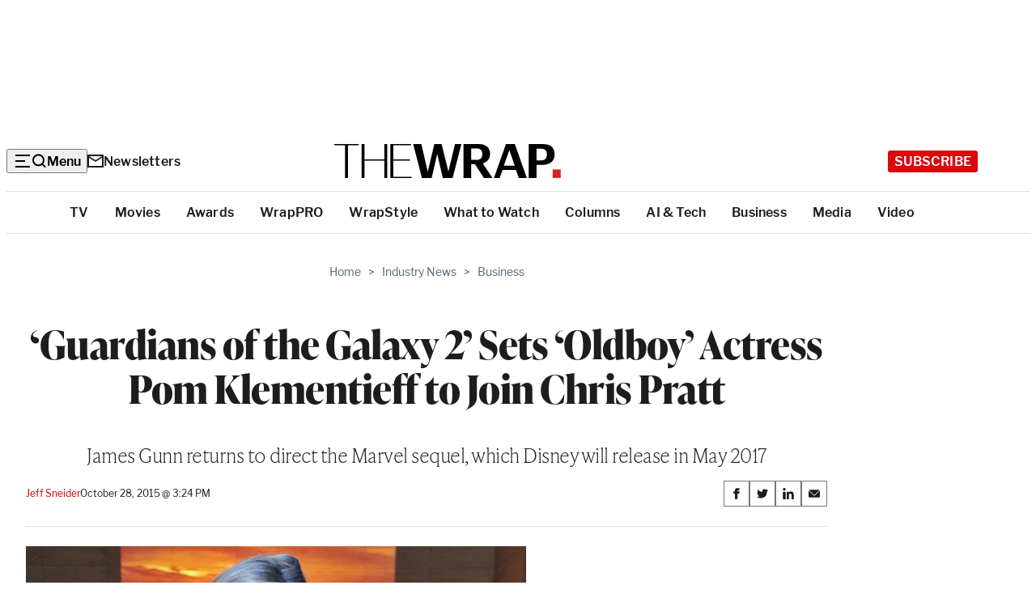

--- FILE ---
content_type: text/html; charset=utf-8
request_url: https://www.google.com/recaptcha/api2/anchor?ar=1&k=6LfrehcpAAAAAL6o0kJfxk5Fr4WhO3ktYWPR7-u1&co=aHR0cHM6Ly93d3cudGhld3JhcC5jb206NDQz&hl=en&v=N67nZn4AqZkNcbeMu4prBgzg&size=normal&anchor-ms=20000&execute-ms=30000&cb=3tap8knd1k5f
body_size: 49337
content:
<!DOCTYPE HTML><html dir="ltr" lang="en"><head><meta http-equiv="Content-Type" content="text/html; charset=UTF-8">
<meta http-equiv="X-UA-Compatible" content="IE=edge">
<title>reCAPTCHA</title>
<style type="text/css">
/* cyrillic-ext */
@font-face {
  font-family: 'Roboto';
  font-style: normal;
  font-weight: 400;
  font-stretch: 100%;
  src: url(//fonts.gstatic.com/s/roboto/v48/KFO7CnqEu92Fr1ME7kSn66aGLdTylUAMa3GUBHMdazTgWw.woff2) format('woff2');
  unicode-range: U+0460-052F, U+1C80-1C8A, U+20B4, U+2DE0-2DFF, U+A640-A69F, U+FE2E-FE2F;
}
/* cyrillic */
@font-face {
  font-family: 'Roboto';
  font-style: normal;
  font-weight: 400;
  font-stretch: 100%;
  src: url(//fonts.gstatic.com/s/roboto/v48/KFO7CnqEu92Fr1ME7kSn66aGLdTylUAMa3iUBHMdazTgWw.woff2) format('woff2');
  unicode-range: U+0301, U+0400-045F, U+0490-0491, U+04B0-04B1, U+2116;
}
/* greek-ext */
@font-face {
  font-family: 'Roboto';
  font-style: normal;
  font-weight: 400;
  font-stretch: 100%;
  src: url(//fonts.gstatic.com/s/roboto/v48/KFO7CnqEu92Fr1ME7kSn66aGLdTylUAMa3CUBHMdazTgWw.woff2) format('woff2');
  unicode-range: U+1F00-1FFF;
}
/* greek */
@font-face {
  font-family: 'Roboto';
  font-style: normal;
  font-weight: 400;
  font-stretch: 100%;
  src: url(//fonts.gstatic.com/s/roboto/v48/KFO7CnqEu92Fr1ME7kSn66aGLdTylUAMa3-UBHMdazTgWw.woff2) format('woff2');
  unicode-range: U+0370-0377, U+037A-037F, U+0384-038A, U+038C, U+038E-03A1, U+03A3-03FF;
}
/* math */
@font-face {
  font-family: 'Roboto';
  font-style: normal;
  font-weight: 400;
  font-stretch: 100%;
  src: url(//fonts.gstatic.com/s/roboto/v48/KFO7CnqEu92Fr1ME7kSn66aGLdTylUAMawCUBHMdazTgWw.woff2) format('woff2');
  unicode-range: U+0302-0303, U+0305, U+0307-0308, U+0310, U+0312, U+0315, U+031A, U+0326-0327, U+032C, U+032F-0330, U+0332-0333, U+0338, U+033A, U+0346, U+034D, U+0391-03A1, U+03A3-03A9, U+03B1-03C9, U+03D1, U+03D5-03D6, U+03F0-03F1, U+03F4-03F5, U+2016-2017, U+2034-2038, U+203C, U+2040, U+2043, U+2047, U+2050, U+2057, U+205F, U+2070-2071, U+2074-208E, U+2090-209C, U+20D0-20DC, U+20E1, U+20E5-20EF, U+2100-2112, U+2114-2115, U+2117-2121, U+2123-214F, U+2190, U+2192, U+2194-21AE, U+21B0-21E5, U+21F1-21F2, U+21F4-2211, U+2213-2214, U+2216-22FF, U+2308-230B, U+2310, U+2319, U+231C-2321, U+2336-237A, U+237C, U+2395, U+239B-23B7, U+23D0, U+23DC-23E1, U+2474-2475, U+25AF, U+25B3, U+25B7, U+25BD, U+25C1, U+25CA, U+25CC, U+25FB, U+266D-266F, U+27C0-27FF, U+2900-2AFF, U+2B0E-2B11, U+2B30-2B4C, U+2BFE, U+3030, U+FF5B, U+FF5D, U+1D400-1D7FF, U+1EE00-1EEFF;
}
/* symbols */
@font-face {
  font-family: 'Roboto';
  font-style: normal;
  font-weight: 400;
  font-stretch: 100%;
  src: url(//fonts.gstatic.com/s/roboto/v48/KFO7CnqEu92Fr1ME7kSn66aGLdTylUAMaxKUBHMdazTgWw.woff2) format('woff2');
  unicode-range: U+0001-000C, U+000E-001F, U+007F-009F, U+20DD-20E0, U+20E2-20E4, U+2150-218F, U+2190, U+2192, U+2194-2199, U+21AF, U+21E6-21F0, U+21F3, U+2218-2219, U+2299, U+22C4-22C6, U+2300-243F, U+2440-244A, U+2460-24FF, U+25A0-27BF, U+2800-28FF, U+2921-2922, U+2981, U+29BF, U+29EB, U+2B00-2BFF, U+4DC0-4DFF, U+FFF9-FFFB, U+10140-1018E, U+10190-1019C, U+101A0, U+101D0-101FD, U+102E0-102FB, U+10E60-10E7E, U+1D2C0-1D2D3, U+1D2E0-1D37F, U+1F000-1F0FF, U+1F100-1F1AD, U+1F1E6-1F1FF, U+1F30D-1F30F, U+1F315, U+1F31C, U+1F31E, U+1F320-1F32C, U+1F336, U+1F378, U+1F37D, U+1F382, U+1F393-1F39F, U+1F3A7-1F3A8, U+1F3AC-1F3AF, U+1F3C2, U+1F3C4-1F3C6, U+1F3CA-1F3CE, U+1F3D4-1F3E0, U+1F3ED, U+1F3F1-1F3F3, U+1F3F5-1F3F7, U+1F408, U+1F415, U+1F41F, U+1F426, U+1F43F, U+1F441-1F442, U+1F444, U+1F446-1F449, U+1F44C-1F44E, U+1F453, U+1F46A, U+1F47D, U+1F4A3, U+1F4B0, U+1F4B3, U+1F4B9, U+1F4BB, U+1F4BF, U+1F4C8-1F4CB, U+1F4D6, U+1F4DA, U+1F4DF, U+1F4E3-1F4E6, U+1F4EA-1F4ED, U+1F4F7, U+1F4F9-1F4FB, U+1F4FD-1F4FE, U+1F503, U+1F507-1F50B, U+1F50D, U+1F512-1F513, U+1F53E-1F54A, U+1F54F-1F5FA, U+1F610, U+1F650-1F67F, U+1F687, U+1F68D, U+1F691, U+1F694, U+1F698, U+1F6AD, U+1F6B2, U+1F6B9-1F6BA, U+1F6BC, U+1F6C6-1F6CF, U+1F6D3-1F6D7, U+1F6E0-1F6EA, U+1F6F0-1F6F3, U+1F6F7-1F6FC, U+1F700-1F7FF, U+1F800-1F80B, U+1F810-1F847, U+1F850-1F859, U+1F860-1F887, U+1F890-1F8AD, U+1F8B0-1F8BB, U+1F8C0-1F8C1, U+1F900-1F90B, U+1F93B, U+1F946, U+1F984, U+1F996, U+1F9E9, U+1FA00-1FA6F, U+1FA70-1FA7C, U+1FA80-1FA89, U+1FA8F-1FAC6, U+1FACE-1FADC, U+1FADF-1FAE9, U+1FAF0-1FAF8, U+1FB00-1FBFF;
}
/* vietnamese */
@font-face {
  font-family: 'Roboto';
  font-style: normal;
  font-weight: 400;
  font-stretch: 100%;
  src: url(//fonts.gstatic.com/s/roboto/v48/KFO7CnqEu92Fr1ME7kSn66aGLdTylUAMa3OUBHMdazTgWw.woff2) format('woff2');
  unicode-range: U+0102-0103, U+0110-0111, U+0128-0129, U+0168-0169, U+01A0-01A1, U+01AF-01B0, U+0300-0301, U+0303-0304, U+0308-0309, U+0323, U+0329, U+1EA0-1EF9, U+20AB;
}
/* latin-ext */
@font-face {
  font-family: 'Roboto';
  font-style: normal;
  font-weight: 400;
  font-stretch: 100%;
  src: url(//fonts.gstatic.com/s/roboto/v48/KFO7CnqEu92Fr1ME7kSn66aGLdTylUAMa3KUBHMdazTgWw.woff2) format('woff2');
  unicode-range: U+0100-02BA, U+02BD-02C5, U+02C7-02CC, U+02CE-02D7, U+02DD-02FF, U+0304, U+0308, U+0329, U+1D00-1DBF, U+1E00-1E9F, U+1EF2-1EFF, U+2020, U+20A0-20AB, U+20AD-20C0, U+2113, U+2C60-2C7F, U+A720-A7FF;
}
/* latin */
@font-face {
  font-family: 'Roboto';
  font-style: normal;
  font-weight: 400;
  font-stretch: 100%;
  src: url(//fonts.gstatic.com/s/roboto/v48/KFO7CnqEu92Fr1ME7kSn66aGLdTylUAMa3yUBHMdazQ.woff2) format('woff2');
  unicode-range: U+0000-00FF, U+0131, U+0152-0153, U+02BB-02BC, U+02C6, U+02DA, U+02DC, U+0304, U+0308, U+0329, U+2000-206F, U+20AC, U+2122, U+2191, U+2193, U+2212, U+2215, U+FEFF, U+FFFD;
}
/* cyrillic-ext */
@font-face {
  font-family: 'Roboto';
  font-style: normal;
  font-weight: 500;
  font-stretch: 100%;
  src: url(//fonts.gstatic.com/s/roboto/v48/KFO7CnqEu92Fr1ME7kSn66aGLdTylUAMa3GUBHMdazTgWw.woff2) format('woff2');
  unicode-range: U+0460-052F, U+1C80-1C8A, U+20B4, U+2DE0-2DFF, U+A640-A69F, U+FE2E-FE2F;
}
/* cyrillic */
@font-face {
  font-family: 'Roboto';
  font-style: normal;
  font-weight: 500;
  font-stretch: 100%;
  src: url(//fonts.gstatic.com/s/roboto/v48/KFO7CnqEu92Fr1ME7kSn66aGLdTylUAMa3iUBHMdazTgWw.woff2) format('woff2');
  unicode-range: U+0301, U+0400-045F, U+0490-0491, U+04B0-04B1, U+2116;
}
/* greek-ext */
@font-face {
  font-family: 'Roboto';
  font-style: normal;
  font-weight: 500;
  font-stretch: 100%;
  src: url(//fonts.gstatic.com/s/roboto/v48/KFO7CnqEu92Fr1ME7kSn66aGLdTylUAMa3CUBHMdazTgWw.woff2) format('woff2');
  unicode-range: U+1F00-1FFF;
}
/* greek */
@font-face {
  font-family: 'Roboto';
  font-style: normal;
  font-weight: 500;
  font-stretch: 100%;
  src: url(//fonts.gstatic.com/s/roboto/v48/KFO7CnqEu92Fr1ME7kSn66aGLdTylUAMa3-UBHMdazTgWw.woff2) format('woff2');
  unicode-range: U+0370-0377, U+037A-037F, U+0384-038A, U+038C, U+038E-03A1, U+03A3-03FF;
}
/* math */
@font-face {
  font-family: 'Roboto';
  font-style: normal;
  font-weight: 500;
  font-stretch: 100%;
  src: url(//fonts.gstatic.com/s/roboto/v48/KFO7CnqEu92Fr1ME7kSn66aGLdTylUAMawCUBHMdazTgWw.woff2) format('woff2');
  unicode-range: U+0302-0303, U+0305, U+0307-0308, U+0310, U+0312, U+0315, U+031A, U+0326-0327, U+032C, U+032F-0330, U+0332-0333, U+0338, U+033A, U+0346, U+034D, U+0391-03A1, U+03A3-03A9, U+03B1-03C9, U+03D1, U+03D5-03D6, U+03F0-03F1, U+03F4-03F5, U+2016-2017, U+2034-2038, U+203C, U+2040, U+2043, U+2047, U+2050, U+2057, U+205F, U+2070-2071, U+2074-208E, U+2090-209C, U+20D0-20DC, U+20E1, U+20E5-20EF, U+2100-2112, U+2114-2115, U+2117-2121, U+2123-214F, U+2190, U+2192, U+2194-21AE, U+21B0-21E5, U+21F1-21F2, U+21F4-2211, U+2213-2214, U+2216-22FF, U+2308-230B, U+2310, U+2319, U+231C-2321, U+2336-237A, U+237C, U+2395, U+239B-23B7, U+23D0, U+23DC-23E1, U+2474-2475, U+25AF, U+25B3, U+25B7, U+25BD, U+25C1, U+25CA, U+25CC, U+25FB, U+266D-266F, U+27C0-27FF, U+2900-2AFF, U+2B0E-2B11, U+2B30-2B4C, U+2BFE, U+3030, U+FF5B, U+FF5D, U+1D400-1D7FF, U+1EE00-1EEFF;
}
/* symbols */
@font-face {
  font-family: 'Roboto';
  font-style: normal;
  font-weight: 500;
  font-stretch: 100%;
  src: url(//fonts.gstatic.com/s/roboto/v48/KFO7CnqEu92Fr1ME7kSn66aGLdTylUAMaxKUBHMdazTgWw.woff2) format('woff2');
  unicode-range: U+0001-000C, U+000E-001F, U+007F-009F, U+20DD-20E0, U+20E2-20E4, U+2150-218F, U+2190, U+2192, U+2194-2199, U+21AF, U+21E6-21F0, U+21F3, U+2218-2219, U+2299, U+22C4-22C6, U+2300-243F, U+2440-244A, U+2460-24FF, U+25A0-27BF, U+2800-28FF, U+2921-2922, U+2981, U+29BF, U+29EB, U+2B00-2BFF, U+4DC0-4DFF, U+FFF9-FFFB, U+10140-1018E, U+10190-1019C, U+101A0, U+101D0-101FD, U+102E0-102FB, U+10E60-10E7E, U+1D2C0-1D2D3, U+1D2E0-1D37F, U+1F000-1F0FF, U+1F100-1F1AD, U+1F1E6-1F1FF, U+1F30D-1F30F, U+1F315, U+1F31C, U+1F31E, U+1F320-1F32C, U+1F336, U+1F378, U+1F37D, U+1F382, U+1F393-1F39F, U+1F3A7-1F3A8, U+1F3AC-1F3AF, U+1F3C2, U+1F3C4-1F3C6, U+1F3CA-1F3CE, U+1F3D4-1F3E0, U+1F3ED, U+1F3F1-1F3F3, U+1F3F5-1F3F7, U+1F408, U+1F415, U+1F41F, U+1F426, U+1F43F, U+1F441-1F442, U+1F444, U+1F446-1F449, U+1F44C-1F44E, U+1F453, U+1F46A, U+1F47D, U+1F4A3, U+1F4B0, U+1F4B3, U+1F4B9, U+1F4BB, U+1F4BF, U+1F4C8-1F4CB, U+1F4D6, U+1F4DA, U+1F4DF, U+1F4E3-1F4E6, U+1F4EA-1F4ED, U+1F4F7, U+1F4F9-1F4FB, U+1F4FD-1F4FE, U+1F503, U+1F507-1F50B, U+1F50D, U+1F512-1F513, U+1F53E-1F54A, U+1F54F-1F5FA, U+1F610, U+1F650-1F67F, U+1F687, U+1F68D, U+1F691, U+1F694, U+1F698, U+1F6AD, U+1F6B2, U+1F6B9-1F6BA, U+1F6BC, U+1F6C6-1F6CF, U+1F6D3-1F6D7, U+1F6E0-1F6EA, U+1F6F0-1F6F3, U+1F6F7-1F6FC, U+1F700-1F7FF, U+1F800-1F80B, U+1F810-1F847, U+1F850-1F859, U+1F860-1F887, U+1F890-1F8AD, U+1F8B0-1F8BB, U+1F8C0-1F8C1, U+1F900-1F90B, U+1F93B, U+1F946, U+1F984, U+1F996, U+1F9E9, U+1FA00-1FA6F, U+1FA70-1FA7C, U+1FA80-1FA89, U+1FA8F-1FAC6, U+1FACE-1FADC, U+1FADF-1FAE9, U+1FAF0-1FAF8, U+1FB00-1FBFF;
}
/* vietnamese */
@font-face {
  font-family: 'Roboto';
  font-style: normal;
  font-weight: 500;
  font-stretch: 100%;
  src: url(//fonts.gstatic.com/s/roboto/v48/KFO7CnqEu92Fr1ME7kSn66aGLdTylUAMa3OUBHMdazTgWw.woff2) format('woff2');
  unicode-range: U+0102-0103, U+0110-0111, U+0128-0129, U+0168-0169, U+01A0-01A1, U+01AF-01B0, U+0300-0301, U+0303-0304, U+0308-0309, U+0323, U+0329, U+1EA0-1EF9, U+20AB;
}
/* latin-ext */
@font-face {
  font-family: 'Roboto';
  font-style: normal;
  font-weight: 500;
  font-stretch: 100%;
  src: url(//fonts.gstatic.com/s/roboto/v48/KFO7CnqEu92Fr1ME7kSn66aGLdTylUAMa3KUBHMdazTgWw.woff2) format('woff2');
  unicode-range: U+0100-02BA, U+02BD-02C5, U+02C7-02CC, U+02CE-02D7, U+02DD-02FF, U+0304, U+0308, U+0329, U+1D00-1DBF, U+1E00-1E9F, U+1EF2-1EFF, U+2020, U+20A0-20AB, U+20AD-20C0, U+2113, U+2C60-2C7F, U+A720-A7FF;
}
/* latin */
@font-face {
  font-family: 'Roboto';
  font-style: normal;
  font-weight: 500;
  font-stretch: 100%;
  src: url(//fonts.gstatic.com/s/roboto/v48/KFO7CnqEu92Fr1ME7kSn66aGLdTylUAMa3yUBHMdazQ.woff2) format('woff2');
  unicode-range: U+0000-00FF, U+0131, U+0152-0153, U+02BB-02BC, U+02C6, U+02DA, U+02DC, U+0304, U+0308, U+0329, U+2000-206F, U+20AC, U+2122, U+2191, U+2193, U+2212, U+2215, U+FEFF, U+FFFD;
}
/* cyrillic-ext */
@font-face {
  font-family: 'Roboto';
  font-style: normal;
  font-weight: 900;
  font-stretch: 100%;
  src: url(//fonts.gstatic.com/s/roboto/v48/KFO7CnqEu92Fr1ME7kSn66aGLdTylUAMa3GUBHMdazTgWw.woff2) format('woff2');
  unicode-range: U+0460-052F, U+1C80-1C8A, U+20B4, U+2DE0-2DFF, U+A640-A69F, U+FE2E-FE2F;
}
/* cyrillic */
@font-face {
  font-family: 'Roboto';
  font-style: normal;
  font-weight: 900;
  font-stretch: 100%;
  src: url(//fonts.gstatic.com/s/roboto/v48/KFO7CnqEu92Fr1ME7kSn66aGLdTylUAMa3iUBHMdazTgWw.woff2) format('woff2');
  unicode-range: U+0301, U+0400-045F, U+0490-0491, U+04B0-04B1, U+2116;
}
/* greek-ext */
@font-face {
  font-family: 'Roboto';
  font-style: normal;
  font-weight: 900;
  font-stretch: 100%;
  src: url(//fonts.gstatic.com/s/roboto/v48/KFO7CnqEu92Fr1ME7kSn66aGLdTylUAMa3CUBHMdazTgWw.woff2) format('woff2');
  unicode-range: U+1F00-1FFF;
}
/* greek */
@font-face {
  font-family: 'Roboto';
  font-style: normal;
  font-weight: 900;
  font-stretch: 100%;
  src: url(//fonts.gstatic.com/s/roboto/v48/KFO7CnqEu92Fr1ME7kSn66aGLdTylUAMa3-UBHMdazTgWw.woff2) format('woff2');
  unicode-range: U+0370-0377, U+037A-037F, U+0384-038A, U+038C, U+038E-03A1, U+03A3-03FF;
}
/* math */
@font-face {
  font-family: 'Roboto';
  font-style: normal;
  font-weight: 900;
  font-stretch: 100%;
  src: url(//fonts.gstatic.com/s/roboto/v48/KFO7CnqEu92Fr1ME7kSn66aGLdTylUAMawCUBHMdazTgWw.woff2) format('woff2');
  unicode-range: U+0302-0303, U+0305, U+0307-0308, U+0310, U+0312, U+0315, U+031A, U+0326-0327, U+032C, U+032F-0330, U+0332-0333, U+0338, U+033A, U+0346, U+034D, U+0391-03A1, U+03A3-03A9, U+03B1-03C9, U+03D1, U+03D5-03D6, U+03F0-03F1, U+03F4-03F5, U+2016-2017, U+2034-2038, U+203C, U+2040, U+2043, U+2047, U+2050, U+2057, U+205F, U+2070-2071, U+2074-208E, U+2090-209C, U+20D0-20DC, U+20E1, U+20E5-20EF, U+2100-2112, U+2114-2115, U+2117-2121, U+2123-214F, U+2190, U+2192, U+2194-21AE, U+21B0-21E5, U+21F1-21F2, U+21F4-2211, U+2213-2214, U+2216-22FF, U+2308-230B, U+2310, U+2319, U+231C-2321, U+2336-237A, U+237C, U+2395, U+239B-23B7, U+23D0, U+23DC-23E1, U+2474-2475, U+25AF, U+25B3, U+25B7, U+25BD, U+25C1, U+25CA, U+25CC, U+25FB, U+266D-266F, U+27C0-27FF, U+2900-2AFF, U+2B0E-2B11, U+2B30-2B4C, U+2BFE, U+3030, U+FF5B, U+FF5D, U+1D400-1D7FF, U+1EE00-1EEFF;
}
/* symbols */
@font-face {
  font-family: 'Roboto';
  font-style: normal;
  font-weight: 900;
  font-stretch: 100%;
  src: url(//fonts.gstatic.com/s/roboto/v48/KFO7CnqEu92Fr1ME7kSn66aGLdTylUAMaxKUBHMdazTgWw.woff2) format('woff2');
  unicode-range: U+0001-000C, U+000E-001F, U+007F-009F, U+20DD-20E0, U+20E2-20E4, U+2150-218F, U+2190, U+2192, U+2194-2199, U+21AF, U+21E6-21F0, U+21F3, U+2218-2219, U+2299, U+22C4-22C6, U+2300-243F, U+2440-244A, U+2460-24FF, U+25A0-27BF, U+2800-28FF, U+2921-2922, U+2981, U+29BF, U+29EB, U+2B00-2BFF, U+4DC0-4DFF, U+FFF9-FFFB, U+10140-1018E, U+10190-1019C, U+101A0, U+101D0-101FD, U+102E0-102FB, U+10E60-10E7E, U+1D2C0-1D2D3, U+1D2E0-1D37F, U+1F000-1F0FF, U+1F100-1F1AD, U+1F1E6-1F1FF, U+1F30D-1F30F, U+1F315, U+1F31C, U+1F31E, U+1F320-1F32C, U+1F336, U+1F378, U+1F37D, U+1F382, U+1F393-1F39F, U+1F3A7-1F3A8, U+1F3AC-1F3AF, U+1F3C2, U+1F3C4-1F3C6, U+1F3CA-1F3CE, U+1F3D4-1F3E0, U+1F3ED, U+1F3F1-1F3F3, U+1F3F5-1F3F7, U+1F408, U+1F415, U+1F41F, U+1F426, U+1F43F, U+1F441-1F442, U+1F444, U+1F446-1F449, U+1F44C-1F44E, U+1F453, U+1F46A, U+1F47D, U+1F4A3, U+1F4B0, U+1F4B3, U+1F4B9, U+1F4BB, U+1F4BF, U+1F4C8-1F4CB, U+1F4D6, U+1F4DA, U+1F4DF, U+1F4E3-1F4E6, U+1F4EA-1F4ED, U+1F4F7, U+1F4F9-1F4FB, U+1F4FD-1F4FE, U+1F503, U+1F507-1F50B, U+1F50D, U+1F512-1F513, U+1F53E-1F54A, U+1F54F-1F5FA, U+1F610, U+1F650-1F67F, U+1F687, U+1F68D, U+1F691, U+1F694, U+1F698, U+1F6AD, U+1F6B2, U+1F6B9-1F6BA, U+1F6BC, U+1F6C6-1F6CF, U+1F6D3-1F6D7, U+1F6E0-1F6EA, U+1F6F0-1F6F3, U+1F6F7-1F6FC, U+1F700-1F7FF, U+1F800-1F80B, U+1F810-1F847, U+1F850-1F859, U+1F860-1F887, U+1F890-1F8AD, U+1F8B0-1F8BB, U+1F8C0-1F8C1, U+1F900-1F90B, U+1F93B, U+1F946, U+1F984, U+1F996, U+1F9E9, U+1FA00-1FA6F, U+1FA70-1FA7C, U+1FA80-1FA89, U+1FA8F-1FAC6, U+1FACE-1FADC, U+1FADF-1FAE9, U+1FAF0-1FAF8, U+1FB00-1FBFF;
}
/* vietnamese */
@font-face {
  font-family: 'Roboto';
  font-style: normal;
  font-weight: 900;
  font-stretch: 100%;
  src: url(//fonts.gstatic.com/s/roboto/v48/KFO7CnqEu92Fr1ME7kSn66aGLdTylUAMa3OUBHMdazTgWw.woff2) format('woff2');
  unicode-range: U+0102-0103, U+0110-0111, U+0128-0129, U+0168-0169, U+01A0-01A1, U+01AF-01B0, U+0300-0301, U+0303-0304, U+0308-0309, U+0323, U+0329, U+1EA0-1EF9, U+20AB;
}
/* latin-ext */
@font-face {
  font-family: 'Roboto';
  font-style: normal;
  font-weight: 900;
  font-stretch: 100%;
  src: url(//fonts.gstatic.com/s/roboto/v48/KFO7CnqEu92Fr1ME7kSn66aGLdTylUAMa3KUBHMdazTgWw.woff2) format('woff2');
  unicode-range: U+0100-02BA, U+02BD-02C5, U+02C7-02CC, U+02CE-02D7, U+02DD-02FF, U+0304, U+0308, U+0329, U+1D00-1DBF, U+1E00-1E9F, U+1EF2-1EFF, U+2020, U+20A0-20AB, U+20AD-20C0, U+2113, U+2C60-2C7F, U+A720-A7FF;
}
/* latin */
@font-face {
  font-family: 'Roboto';
  font-style: normal;
  font-weight: 900;
  font-stretch: 100%;
  src: url(//fonts.gstatic.com/s/roboto/v48/KFO7CnqEu92Fr1ME7kSn66aGLdTylUAMa3yUBHMdazQ.woff2) format('woff2');
  unicode-range: U+0000-00FF, U+0131, U+0152-0153, U+02BB-02BC, U+02C6, U+02DA, U+02DC, U+0304, U+0308, U+0329, U+2000-206F, U+20AC, U+2122, U+2191, U+2193, U+2212, U+2215, U+FEFF, U+FFFD;
}

</style>
<link rel="stylesheet" type="text/css" href="https://www.gstatic.com/recaptcha/releases/N67nZn4AqZkNcbeMu4prBgzg/styles__ltr.css">
<script nonce="h13YTxePhjQ6GG3O81nCjA" type="text/javascript">window['__recaptcha_api'] = 'https://www.google.com/recaptcha/api2/';</script>
<script type="text/javascript" src="https://www.gstatic.com/recaptcha/releases/N67nZn4AqZkNcbeMu4prBgzg/recaptcha__en.js" nonce="h13YTxePhjQ6GG3O81nCjA">
      
    </script></head>
<body><div id="rc-anchor-alert" class="rc-anchor-alert"></div>
<input type="hidden" id="recaptcha-token" value="[base64]">
<script type="text/javascript" nonce="h13YTxePhjQ6GG3O81nCjA">
      recaptcha.anchor.Main.init("[\x22ainput\x22,[\x22bgdata\x22,\x22\x22,\[base64]/[base64]/[base64]/bmV3IHJbeF0oY1swXSk6RT09Mj9uZXcgclt4XShjWzBdLGNbMV0pOkU9PTM/bmV3IHJbeF0oY1swXSxjWzFdLGNbMl0pOkU9PTQ/[base64]/[base64]/[base64]/[base64]/[base64]/[base64]/[base64]/[base64]\x22,\[base64]\\u003d\\u003d\x22,\x22w5PDnMOLwpHCsnrDnMKfUMOVK8K7wpHCpsKFw63Cp8KXw4nCgMKxwqVbbgQcwpHDmGXCrTpHWMKcYsKxwqLCl8OYw4cVwrbCg8KNw7svUiVHJTZcwoBnw57DlsO9YsKUETfCk8KVwpfDpMO/PMO1fMOQBMKiQ8KYeAXDtjzCuwPDn1PCgsOXDzjDll7DqMKZw5Eiwp/[base64]/Dt2jDmcO+TcKoBn8uw4vCtcOYGVEzY8KtXCkWwo4KwroJwqstSsO0MWrCscKtw4EEVsKvUh1gw6EawqPCvxNDfcOgA2nCv8KdOnnCn8OQHCRTwqFEw6geY8K5w4jCjMO3LMOhYzcLw47Dt8OBw701DMKUwp4Bw4/DsC5eTMODexzDjsOxfQDDnHfCpXzCm8KpwrfCn8KJEDDCrMOlOwcQwr88AzFfw6EJQHXCnxDDiRIxO8Osc8KVw6DDlX/[base64]/CmcOkb03Dn28lwpN1wrRzwpQkwqozwp8cX2zDs3jDpsOTCS0WIBDCtsKmwqk4E03CrcOrTDnCqTnDpMKAM8KzKMKQGMOJw5pwwrvDs0XCtgzDuDoLw6rCpcKYQxxiw5JKesODasO2w6J/JMOGJ090QHNNwoE+CwvCrhDCoMOmeWfDu8OxwqHDvMKaJxkYwrjCnMOuw7nCqVfCggUQbhZ9PsKkI8OpMcOrQMKiwoQRwq7Cu8OtIsKcUB3DnTgTwq45d8KOwpzDssK1wqUwwpN5Hm7CuUXCkjrDrVfCtR9BwrAzHTcPIGVow5w/RsKCwpzDkF3Ct8OXDnrDiBTCpxPCk1tsck8dUSkhw5FWE8KwSsOPw55VSVvCs8OZw4PDpQXCuMO0TxtBOCfDv8KfwqIUw6Q+wrTDuHlDbcKODcKWZV3CrHo9wqLDjsO+wqQrwqdKSsOzw45Jw7c0woEVcsKxw6/[base64]/DrBgBU1bCsl1kw6pvDVLCnMOnBMOQwonDr1DClMOww5zCtMKbKhsGwrvCmsKYwpVXwoVAMMK7IMK4R8OSw7ZYwpLDvRPCmcOkNQXCtGbDuMKmVx7CmMOUc8OGw6TCkcK/[base64]/Dk3PCp8O3w64hGsOvFcOpw6xBwppASFvCqsO+GsKwLRxow5fDoF5nw5d5U23Cohxkw6xzwrViw59RTCbCsS/Cq8Ovw53CjMOAw6HDsn/[base64]/cVkZw6d4wppxQMO/[base64]/[base64]/DnHcDwrprwpXCg8Kxw6Q9w4vCk8KBMyARw58pQcKRRQrDlMOOKsKeQzttw7bDuwbCrMK5EmRoGcOYwqDCkT4rwqzDusOZw6EOw7nCnCh3EsK/[base64]/CjSA6w7BJaB1Cw7FLwqjDqVPDiR0TJmBFw7PDhMKNw48rwokwNsKkwr9/w4jCksOzw77DixXDnMOew6/[base64]/[base64]/[base64]/Ch8KJcVrClMKSPMK2wrAtOx7DgMKPw5XDm8KFCcKZw5k0w6h/[base64]/cS9XwpTCsmYXccOZBThxw5h1wqvClXnClUPDiFrCk8KqwrcOw7gMwqfCpMOYGsOmUArDoMK/wqQ3wp9Aw4dEwrgSw44Ew4NCw4J9clRdw5x7NXMwThTCkmUtw6jCicK3w73Cr8KzRMODb8O7w61Pwp09dW7DlgEVMlQKwojDoBA4w6zDisOvwroOVmV5wpzCrsKbZn/[base64]/DsmPDocOCcBN7w43DhFt8wpXDuTV/XiTDnxjCqEfCrsOzwoXCksOedUjDojnDpsO+OiRLw5XConFxwrUmUcKFMMOzd0x0wptzb8KaCE8GwrYmwpvDtcKTHMO6XwDCvlrCuV7DvmzDjMOCw63Cv8KFwpFkP8O3GylTSnolOCfCvG/[base64]/B8KMZ8K4dMKlODsdw5Btw5d9MMKMVMOpO8ONVcOaw4hRw5jCsMKTw7nCrVAQBcOXw6Qiw57Co8KRw6wwwo1xCG47VsOxw5JMw6gcdHHDqlfDtMK2ESjCj8KVwqvDtxvDrBZ4RiQOOkLDm3HCu8KvJB1iwrLDt8K7Nwk5H8OfCVFKwqhAw5BtGcKSw5/Ckjwuwo4sBVjDtxvDv8Oxw5ctG8KQSMOPwqcIYijDnMORwo/CkcK/wrnCpMKXUSXCtMOUG8KVwpQSRlMeFE7CgsOKw4/DmMKdw4HDrSVWXWZtblXChcK7dMK1UsKYw4DCiMOBwoFpK8OUNMKfwpfDjMObwqjDgiJXCcOVDxkmY8KUw7lJOMK4RsKPwoLClsKibyNsAGvDo8O2IcKZEU8oVnjDgsOGFmNfB2UVwqFjw4wDW8OLwoVcw6PDsCd+bHHCtMK6w7g+wrUbBBYUw5DDicKAFsK/ZArCtsOdw57CscKsw6fDpsOswqnCuBDChcKbwoF9w7zCiMK4VCTCqD1Le8KjwpDDgMOGwooYwpxCUMOgw6FOGsO7X8OSwp3Dpj4uwp7DhsKDbcKawoROHGIRwrJDwqfCrMKxwo/CqxLCksOYMgDDjsOCwofDtAA3w6lUwq9OCsKUw5EiwpTCpCIRZj9nwqHDv0HCoF4DwpkIwoTDjsKCB8KHwrQUwrxOVMOyw7xJwoY2w4zDq3vCn8KSw7ZcD2JNw79sAy3Clm7DhnN/KA9Fw4RQTDVQw5AgPMKjLcKVw63DtkHDi8Kywr3DocK/[base64]/DrVHCqcKSwp7DsMKLE8Ozwp8jw47CrsK+K8O9b8OIKGNxw517ccO3wrxJwpjCk0nCnsOYCsKZwrrDgH/DpmHDvcKkalEWwqcEYnnChwvDpUTChcKxDy90wobDrFDCqMOWw57DmMOTAzwSacOpwrXCnQTDgcKoLUF6wqMbwo/DtWLDqhpDFcOkw4HCjsOGJVnDvcKcRzvDicONUXbCtsOZGlzCn05pOsK3SMKYwpTChMOdw4fClkfCgcOawrNdRsKmwoIwwqLDiSbDqjTCnsKKPRnDozfDlcObPlXCsMO9w7bCrHxEOMKrdQHDk8K8TMOSf8Ouw54fwphDwqTCkMKiwp3ClsKVwoV/wpvCl8O1wpHDlGnDugVRCCAISzdaw6x0I8OjwodSwpjDk2YhJ3jCgXI7w6YVwrlhw6jCnxDCqXIEw4bCqnwawqrDmSHDjUVvwqtUw4Itw7I1RG/[base64]/[base64]/[base64]/[base64]/DpWIjASbCkDhwwqRnwq7CsCrCqTpEwoLDncKlwpUBwprCmEAhCMONeUIfwpBZHsK/fSTCrsKLYgzDi2A+wopHTcKmOcOJw55iacKGCibDnAlywrQPwpVSSj9rcMK2R8Kmwrt3TMKae8OtWFsIwprCjwXCicKIw41rJGZcMT8hwr3DiMO+w67Dh8Oacn7ComdBaMOOw4Q2cMOcw4rClBc3w4rCmcKNGChCwqofCMOpKcKYw4RtMVfDhDpBacO/PwvCmcOwI8KDWH7CgHHDqsO1JyINw6h7wpfClG3CrAzCjD7CtcO+wo7CjsK4BcOFw69iLMOvw4A3wrlsCcONIDLCmCpxwpDDucK/w63Drn7DmVvCl1NpMsOresKCKBfDgcOvw6RHw4IKch7Cnn3CvcKFwpDCjMKJwr/DhMK/wqDCmHjDoD0YJwvCjjV3w6XDo8ObLkcbPAx/w4TClcOLw7csX8ORfcOFUXkKwozCsMKPwp7CocO8cmnCmcO1w6Bfw7jDsCp0MsOHw4NOKELDqMOZEsO4D2rChmQnUU1TOcOTYsKLwpIIIMO4wqzCtSBJw73CpsOUw57DncOawr/Cs8KrNsKZRMOJw6VyWMKYw55THsO0w5zCoMKzesKZwo8bBsK/wrp8w57CqMK2DcKMKEPDskcDUMKcw4s/[base64]/[base64]/[base64]/DuD07Q8KDwpPDk8KOw4bDl8Knw7hywqV3w43DhcKgZcKlwpzChnXCgcKFeVXCh8O6wqZDGQvCrMOgDsOIAcK/w5/CusK7JD/Cu1HCtMKvw7Y9wohHw75iYmcYOT9QwrjCkQLDnhpjChpqw5ELVVUkW8ONZ3hww4Z7TTkGwq9ybMOEIcOfIjjDh2/DicK3w7PCqhvCkcK0YAwwPjrCicKHw6/CscKgS8OVfMOaw77ChRjDvcOBChbCoMKuWsKuwr/DvsKDHzLCpHDDrFnDjsOhAsOHLMOuBsOZwpEvSMOxwqXCoMKsBi3CvHMDwpfCvQx8wpR8wo7DkMK0w65xcsONwp/[base64]/CmHEfB8OyAGxww6zCmMOmwrzDscOiw5vDsMKVwrUFw4BgacK6w7rCuBVPA3k1w485esKLwp7CjcKgwqpwwr3ChsOjb8OMwrjCr8O1YUPDrsKXwo0Hw5YJw6hbQ30NwqVHZ3UyHMKzNkPDkHR8NCESwovDmcOnL8K4UcOew4Euw7BKw5TCo8KCwo/[base64]/[base64]/D34owoXCpcKjwp9Zw6hTw7zDucK6wosCwpgHwo7CnUjCrC7CrsObw7XDimbDjUHCgcO4wrUVwq1/[base64]/[base64]/CmTPDmsO+wr06wqLCpsKXR8KEw74Pw4vDiXvDiBrDkgZMQDRAIcO9K0JDwrHCrXg2NMKOw49/XX7Dn1Rjw68Uw4FHI3nDrRIKw77DlMKDwpBZScKOw40oeDrDqQxxI1BwwovCgMKfE1Icw5LDtMKywrjDocOaFMKWw6nDvcKbw4pZw6TClcKtw7QOwrrDqMO0w7XDjkF3wrDCr0rDncKgGBvCqxrCm0/ChS9VVsK1A1TCrDV+w7szw7J2wqzDq0Ixw5tHwqXDqMKmw6tiw57DgMKZEx9wAsK0UcOlAsKSwrXCoE7CpQrCkSIfwpHCh07DvmdKV8Ktw5TCrsKlw7rCu8OdwpjCo8O5TMOcwpjDk1zCsRHDnsO5EcKdN8KBfAYxw7nDkDTDvcOVEsK/d8KeM3R1TMONQsOVUSHDqClUaMKNw7PDiMOSw7HDoW4Mw4Igw5smw7t/woDChXzDvBcPw5/DnC3CqcOIUCp9w41gw642wqssIcOzwrpoJsOowqHCqsKhB8Kidy0Aw4zCtsKXMjxXA3XCrcKqw5LCgj3CmjfCm8KlEzTDucO2w7DDsCwZTsOJwrM6cHIWZ8Ocwp7DlwnDiHsUwpZ/N8KDHBpCw7jDj8ORdSYOYRfDucK3DHjCkSfCv8KfacODUGU7wphpVsKdw7XCvDB/[base64]/woEeWX92EjdiwogLw5VpMidRIsKuw5YPwp4zWXNUN1FTLBXDrsOdH0dQwoLCvsKSccKwMVvDmxzClT80ci/CvMKqZ8KVYcO+wqLDokDDjzN3w5nDtXXDpcK/wqoJTMOYw7J/[base64]/DjMOWw6sSNFTCnwQWwptdHMOXUCp3S8Oxw7gJB8O9w6LDpcOeMgPCp8O6w73DoETDmMKaw5XDvMKXwoMrwr9nSUdpw6/CpwV2X8K+w6TDisKIRMOnw5LCkMKqwotDXX5iHsKJEcK0wrpACcOmP8OPCMOYw6nDnk/[base64]/DncK/wrE7CiDCg251KsONUMKvKsKtPcO1YsOEw55OBjrDuMKwesODXTZyFsKfw71Jw7DCr8Kpwooaw7zDm8Oew5vDumdzSx5qRCFLHQPDnsOdw4bCqMOfZDd4DRnClsOHdUF7w5t9aklHw7wWczBnL8KGw7rCpw81fcOrZsOETsKVw5Nbw7TDvBV+wprDkcO4fcOVLcK1P8K/wpwnbQXCt0nCqsK4XMObGwTChU8uCXl1wo0mw7XDlsK5w74jW8OWw6hLw53Ch1ZQwonDuyLDtsOQFzBowqZhBF9Hw63Ci2LDk8KAIcOMeQUSUMOxwpXCnALCicKkW8KQwqvColrDs1YjCcKRI3LCq8K1woYUwo/Dn2/DhllLw7djLxvDi8KHGcOuw5jDnBgKfSVmacKRVMKULjvCncOAH8KLw6UFd8K4wpJ3RsK8wpwSYEHCvsO+w5XCg8K8w4ogF1h6wp/Dog0RDETDpAFgwp9dwobDjkx6wpUeFwRgw5k5w4nDq8Olw7zCnnMswo57DMKgw6V4A8KowqbDuMK1QcK4wqMKEmJJw6bDqMO0KAvDkcKuwp1mw6PDkQVLwopKasO8wprCusKrBMK0MRnCpCFFeVHCisKtL2XDhHPDuMO8wqrDmMOswrg/ZSPCk0HCrlg/wos/VcOXBcKQWB3DqcKvw58hwo4yZVDCp2DCi8KZPy5AHgQZClLCp8KvwpUrw7bCpcKVw4YAMzhpH1YKW8OVFMOZwodZScKEw7s0wrdIw4/Dqy/[base64]/DjTMmJk/CjcOZXmnDqz7CiyvDoXIMw4F8eQfClcOxT8K+w5fCusO1w7bCjUsnMcKrR2HDjsK6w6/CsxnCihjDlMOFZMOAeMKAw7pYwrnCpRNlAVN5w6BuwoFvIVpfc15/w6E+w69Iw5PCigUOHS7DmsKww7kPwosvw4DCu8OtwqbDjMKCFMKMcgcpw6JawoJjw50Iw5lawqDDtQLDoWTCicOUwrd/Jn0jwqHDnMK/LcOAR3xkwpMMYxArfMOAZEQWRcOVKMOhw4/DjsKCU2LClsKAHQ1MD2dVw7DCmRvDj0DDq2ordcKmfSjClmNCTcKgScKSHsOzw5HChMKTKjNfw6TCi8OTw7IDWRpAXWrCqWZnw7nCmcKwU2HCkFZADUnDqFPDmcKYIAFsEknDl056w6kEwoLCtMOIwpfDo1nDqMKYCcOhw5/ClB0SwrLCq3XDl105VHLDoAhpwqU1EMOuw7olw5R6wrAew78lwrRmMMKgw742w6jDuSFiE3XCsMK2SMKlO8Ovw41EC8O1Rz/[base64]/CmWHCvMKMwrAudsKBw7h/YE/[base64]/[base64]/[base64]/[base64]/[base64]/CkcOQR8OpfTNORUzCh8K9EsOaI8KgJ1fDsMOKI8KJTWzDvwvDtMK8FcKiw7gowr7Cr8OLwrfDjhIOYnHDo09qwrjDr8KAMsKgwrDCvUvCo8ObwqXCkMK/P3LDksKVJmouw6ckB2bCncKTw63DssONNFNkwrwYw5TDgANTw4MwKH3CiiE7w7jDmkrCggzDmMKsaBPDmMOzwoPDmsK9w4ImGC4jwqsvS8O2cMOSKh3Dp8Omwp/DtcOXNsO3wpMfL8O8wp/CjcKyw7xMC8KqWcOESxfCgMKTwp0nwodBw5vDgl/Ck8Obw7bCrxfDncO3woHDtMKsM8OeVEhiw6DCn1QMbsKMwo3Dr8Kpw7DCoMKpbsKuw5PDtsK9FcOpwpDDisK6wqHDg30SG2UAw6nCmR/CuFQvw5AFGSp3wrUEZMO/wpIqw4vDqsKxOcKAOVxGaV/CgcOJCSN2UMKSwoobCcO1w4HDuVo1IsKkFMOfw5rDrAfCs8Ovwos7D8Kfw5DDpQRWwozCtMOxwokfKR58JMO2cgjCjXQhw6Inw6nCuS3ChRjDgcKQw4EXwr/DmjLCi8K0w5fCtX3DnsORN8Kpw5YtDy/CtsKrc2MwwptEwpLCmsKIwrzCpsOwecK+w4dXZz3DhsONasKkZ8OWacO1wqHCqSTCisKew7DCg3xMDWAsw5ZPTzTCrMKqLnlyOyFFw6t7w7fCkMOhNTzCnsO1TT7DpcOBw4vCuGLCt8K4RsKuXMKSwollwqQlw5/DtA7CpkvDr8OTwqRcUnNpEcKgwq7DunjDvcKCAj3Dv1gswrLDocOfwoQ8wrbCt8Orwo/[base64]/DvzwhNMKwwpknwoJzJcKqwp0/asKSw5XCtlx4PArDhAgWZXdTwqDCg33CmMK/w67Du2x1F8KGeCbCoAbDjwLDj1/CvR/Do8KYwqvDrjJCw5EwBsOgw6rCk3LCj8KdasOCwrzCpD09VhHDlcOlwrXCgFNRDw3DksKDYsOjwq5KwqTCucKlQVHCoVjDkiXCtMK8w6HDs3xpcMOEb8O2WsKKw5NNwrLDlE3DgcO5w5c1NcOxYMKCa8ONXcK/w7wGw6Bzw6NEUMOmwoHDjMKHw5ZJwqHDu8O4wrpSwpIYwp85w6fDrWZlw6E2w6XDqMK0wrvCtDfCq0XCpw3Dnh7DucOrwobDjMKSwqhrCxUXI2ZvSkrCpQfDnsO1w7XDhsOaQcKjw4BjNybCoEwtT3vDqFFSFsOrDsKhPRjDi33DuybCsljDoRfCisO/[base64]/O8Kbwq/CmsKbGw5bdQ7Du3DCoMKHbMO4U8KHKkLDsMKNZsO1C8K/KMOlw6fDlDrDoUUoY8OMwrHCrgrDqTogwp/DosOhw4zDrMK7L1zDg8KVwqN9w6rCtsOSw4HDi0LDkMOGwqnDpxnCssKuw7jDvlfDqcK3bQjCucKfworDjFXDgxHDkV0vwrRzFMO3LcOlwovCvkTCqMODw5YLSMKyw6PDqsKKTSJowp3CkHbDq8KNwrZbw6w7BcKUccK6HMO/PAcXw5omV8KmwqHDkkvCpiMzwq7CssKBb8OXw5AkXMK5ZzwVwpwtwpQ8RMKvQMK8YsOsW3Mtw5PCgsKwN04KP3YLPT1FUUDCl184CMKAVMOpw7/CrsKRYiQwfsOzNn8oLsOEwrjDigVnw5JPZjrDoXlgaG7DpsKKw4nDucK8XQrCmmwCPALCnWvDgMKcH1/Chkswwp7CjcKnwpDDuznDqHkXw4vCtMOcwoQ7w7nDnMOQccOcCMKCw4XCkcO0HDM1CF3CgcOIecOgwooMf8KlJlfDocOwB8KnNi/Di03DgMObw77Cm0zCscKvCcO3w7zCoyUcJDHCrTVywp/DqcK0RMOBTMKkHcKww6bDmSHCicOBwpvCjMK9JGVjw47CgMOXwpbCkwYNQcOvw7DCpElfwr7CusOXw4jDj8OWwoXDisOrE8ODwqzCrGnDtV/DgAYvw7dWw4zCh3A2w53DosKJw6jDpzlmMRJeIsObS8KWS8OtDcK+CxVAwrR3wo07wpI4cF3Dq0h7YMKHDcKOw6BowqnDssKLUE3CuEQPw5wBwoDCrlRRw55QwrUHNF3DuXBEC3p/w5fDncO5NMKjb1bDscOFwodEw5jDhsOsIcK/w7Zew58OeUI2wohfOHnCjxLCiA/DpnLDkjvDvVdCw7fDuxrDusOEwo/CtBzDssKkThpxw6B3w6UewoHDt8KvVzBXwrE2wp9Da8KSXsOXRsOpWjNOUMKrEy7DlMORbsKCWTdkwrzDs8Oaw4TDu8KRPGQNw5YOBjbDoFnDscOoDMKswovDqjTDmsOrwrFVw7FTwoxNwrlKw4vCjBZ/w5w2cQZWwrPDhcKHw7/CkcKPwp7Dm8KEw7w/[base64]/Dvkh4w6XCvx7Dqks+cjXDpUXDqcKJw7PDqFrCksKlw4jCpFnCgMOKesOMw5rDg8OGTixNwoHDkMOKWETDon1Tw7bDpSk7wq4OMinDtBtEw4EREFvDmxbDp2bClF5qYX4RG8O8w6VcAcOUSS3DvcOQwpzDi8OoEMK2RMOawqLDn3XDq8O6R1JYw7/CrCjDtcKVMsO0R8ODw6TDm8OaHsK6wrnDgMO6Z8OzwrrCucKMw5fClcONcRQCw7zDpAzDlMKAw6JnNsKOw7dwI8O2O8KZQx/CuMOzPcOuXsOfwowMYcKNwp/[base64]/DvsKbw7TCsAZTwq1/[base64]/[base64]/Dh8Kbw4YeC1jDosOsCRUuOcObf8OCIizDksOdDMOQO3EhbMKbVGrCh8KFw5fDk8OyJzbDv8Odw7fDs8KuCBA9wq/ChUvCvmwuw4c6B8KvwqkgwpsQesK8w5PCnS7CrQ48wpvCi8KyEgrDrcODw4kjKMKqRzXDo3/CtsOmw6XDgWvCjMKYWlfDoD7DtztUXsKwwrIFwrEyw5QfwqVhw6w5ZH5wMwJNdMK8w63DkcK3IGXCv2TDlsOJw69uw7vCr8KJMBPCnSFROcOlIsOaIBvDuCUhHMOdKQjCkULDvxYpwrx8WHjCsShAw5xtSjvDnDbDrcKeYD/DkmvDhETDqcOHblIFNkQ3wqhGwqwuwqhwMBAFw7zCt8K3w6TChR8Uwrliw4nDlMO2wq4Mw77Dl8OdXSQbwpR9bzQMw7bChClicsOSw7fDvXBIM0nCp098w6zDkkNkw6zCoMOeYyF/X03CkR/Di08MNgEFw4dYwq15I8ONw6TDksKmaAtdwo1aAEnCp8OAwolvwrhkwrvDmmvCjsOkQi3CkwMvZcOuP13DjhcdOcK1w68yI051WMO1w6hpLsKEI8OkH2BvPV7CusKlbMOjbF/Cj8O5AirCsTrCuA4ow4XDsF41YsOJwoLDoX4uUDcKwqrDj8OWaVYXJ8OFTcKbw6LDvijDpsOlEMKWw4FJwpDDtMOBw4nCowfDpV7DhsOqw7zCj3DDq2TCrsKiw6E+w4Zlw7BpEQB0w6/[base64]/NMK5bMOWw6hNGwYAw4g9w43CkEkOw7PDscK0BMOSDsKWHMKsbmfCgURCXErDosKGwq9EEsO7w6LDgsOldjfCuSvDjcOiKcKAwpRPwr3ClsOAwo3DsMKKYsORw4XClEM5eMOwwq/CnMO+MnzDjmc9HMOiBXFqw6jDosOUW3rDhmQ+W8ObwqtbWlJVdD7DicKyw4NLYMOYdGTCniDDpMKgw6JNwpElwpnDoUvDiXM3wqbCv8KowqRHFcKCeMODJALCg8K2L1ImwplJE1QlVBDChcK1w7cgZEt5J8Kqwq/DknbDlMKdw4F0w5Zew7TDicKCGkEJcsOFHT7CjRnDjcOWw454OmzCs8KFejHDpsKpwr4nw6powrVsB3LDq8OhH8K7YsKWXlhIwrLDkHZ4EhTCn3c+KMKiBgdHwo3DqMKfIHPDkcKwKcKHw5vClMKXLsObwoMuworDjcKRBsOgw7TDj8K/bMKxfF7CvRnCuwQiSMKlw7nDjsOmw49ow4YSAcK5w45pFh/DtiARGMO/AcOOVzYew4ZuWsKofsOiworDl8K6w51zThPCvcOxw6bCqBLDoT/DlcOxE8KfwojCmjrDk2fCszfDhXw4w6gkZMOWwqHCjsOgw4lnwqbDlMOENgRpw4huNcOPc31/wqUOw6HDgHZ1XnbCoRrCqsKRw4xAXsOuwrIHw7gkw6jCg8KCIF9gwrPCuWBOY8O1Y8KjKcO4wrrCqVBAQsO8wqfCrsOSAFVww7LDlsORw59kT8OUw4HCnBA2TEPDnDjDrMO/[base64]/w6YiwolzYUzDsMKyw5ofw6HDiyMTw4A4dsKMwpnCgcORZ8Kja1DDq8KMwpTDlwZmA0YOw4o4CMKSGcOGdj3CkcOBw4PCicO/CsOXBVkAMRNZw4vClwMGw43DgXXCmBcZwqzCiMKMw5PDki7Dg8K5I08EP8Oxw7zDnnVTwqPDsMO8wobCr8KDT2HDkW16MTRJaw3Dn23CkGnDi1MBwqoVwrjDlMOiRncCw4jDhsOMw482QgnDpsK5TcOkSMO7GMK1wr8nBlkZw4sXw6bDih/Cp8KibcKKw6jDlsKRw5HDkBdya0dqw7R3JsKfw4siPSvDlTbCqsKvw7PDscKiw4XCvcK3KEPDg8KXwpHCsFLChsOsBnTCvcOFw6/DoArClhwtwqoGw67DicOmQ2ZlBXvCtsOywo3ChsKUecOmUMOlCMK9ZsKjOMOgSkLCllBEe8KBwoTDn8Kswo7CvXkTFcK3woXDjcOZeEwMwqDDqMKTHFDCkFgHcizCoAIIRcOGLA3CrlEOUmfDmsOGbDLCqU4QwrFqA8OgfMKdw6PDtMOYwpxswoXClD/DocKiwq3CsWI3w7jDo8KdwoctwphDMcOow5A5G8ORa0sRwo3DhMKQw6xlwp9zwpvCkMKBWMOqFcO3KsO5DMKbw74+PlPClk7DhcK6wrcccMOlIsKcJCzCuMK/wpExwoHDhxDDs1vCosK7w41Zw4IjbsKwwoDDscO3BcK9bMO/wqDDvXMZwoZpSh9GwpYswoACwpsQUzw2w7LCgW48c8KMwothw4jDjSPClzV2U1vDr1nCssO7w65xwq3CuDnDt8Obwo3Di8OTSg5HwrPDrcOZe8Oaw4vDtxLCi1XCtsKlw5TDlMK9Bn/DiE/Ch0/[base64]/CpsKNPMKgW8OIwoHDo8OVJHXDlsOBAlg5w4DCksOVHsKeP1fDoMKQeQvCicKfw4ZBw5xxwrfDr8KXWF9VMsO5PH3Cl3VYLcKHSU3Cm8KJwqN7OzLCh2bCkFPCjS/DniwFw4FCwpXChUDCgVFpZMO0SyQFw4nCrcK0dHDCvTDDpcOww5AYwrk/w6QBTibCpD7CksKtw6BiwoUKTXJiw6wXI8O9Z8Oob8Okwow1w5vDjw0Gw5DDt8KBFh3CqMKSw6o1wpDCvsKjVsORfEPDvXrDjDzDoEfDs0TCokNAwrwVwoXDp8OswroFw68gYsOeDWkBw57Cr8KvwqLDtkJNwphBw53CqMOnw6ZMaFrDrMKMVsObw4Ybw6jCj8O4D8K/[base64]/VsKYw5kkwpoLwqQlwq9YwqzCtiDDjgFVFit0ZiXDscOcR8ODRFzDvcKOw60oAVkiTMOTwpAeE1gVwr5qGcKUwoZdKhzCpE/[base64]/DgcKIwqMGTsO7M8OaEzPCsMKXwphxOsKnbCJ5OsOWKSvDrwUSw6cPNsOxB8OewqlUYmgMWsKRWRHDkAdfAyDCiwXCsDljF8Ogw7vCrsKkWyxtwrkywrpXw6RKTghJwpszwo3DoA/DgMKoJns3DcOuITcuwoIPfGMtLCYDTSsGCMKlZ8O5b8OwGA3DpSjDqn8YwrEKci12wq7Dt8KLwozDtMK9fFTDuxVdwoJUw7tLdMKqDwXCrW0tccOVFcKcw6zDpMKwVW9tHcOsMWVUw4/CrUUbJXlbQUpPf2cMbMKyaMKlw7EAN8ORA8KFNMKbGcOeP8KYIcK/GMO2w4IvwqcgZsO0w6BDawE8H1JcH8KgfBdjFFtlwqDDrMO+w6lIwpRkw6gSwpR5ECckdD/DpMKgw7F6bHzDj8OhecK7w7rCmcOQb8KkejfDuWvCkScEwoHCmcKAdgfDjsOwfsKbw4QKw6DDty04wpxMNE06wrzDuEzChMODVcO2w63DgcODwr/CkwfDocKwSMOrwpwZwoDDisKlw7rCscKASMK8ZElyFsK3BWzDjjXDpcOhHcOLwqPDssOEABwTwq/[base64]/EcKPRcK5EjEjHcKyw7oIw5HCmMOFw4UNG0DCscKQw77Dt216TzsKwqTCpXU3w5vDvUDDisKMwp5CS1rCi8OlPCrCt8KERk/CrlTCgGdnLsKJw4/DicKDwrN/[base64]/[base64]/CuhpVwqTDs33ClMKJIUnCu1fDvMKPAsK9PSM3w6cRw5Z7O2rCkSZFwoBWw41uHXkmacOgD8OmfMKbHcOTw7xow7DCvcO1DFrCrw1HwpITU8O8w4bDsGQ4TEnDo0TDjQY/[base64]/UMK9wpDDmD1TWBRiwpQcBjDDpG3CgHp4ccK4wqUFw53CjVvDkHfCtBDDhlPCmAnDrMKmV8KSVQEew5QNLzdpwpN1w5ETS8KhDg1qT2ojVTkVw6nCsU/DnxvDgsOxw78kwpUbw7HDh8Obwpl6UsOowqPDq8OTDA7CnWvDrcKbwoYrwogsw4UyLkbDsnFJw4E6bBXCnMOSGcOSdmzCsHwQO8Oawr8ZUmYkP8KAw4jChCUgw5XCjMKOwo/Dk8OGEgVCP8KVwqLCuMOHbyDCjMK/wrPCmzHChsOLwr/CvMKPwr1LKTjCnMKzd8ODfTDCjcKWwp/CshEtwrTDiVQ6wqXCnAUUwqfCucO2wpwpw6dGwp3Dq8OcGcK8w4bDswFfw70Mw6tyw5jDv8KOw5M3w4gwE8OoB3/DthvDgMK7w4g/w4dDw7oaw6o5SSpjV8KpScKNwrQHEHzCsinDqMOLUl8IDcKsEEB1w4Jrw53DssO7w5PCucOxCMKVSsOQQi7Dt8KDAcKVw5/CjcO0FMOzwrrCuVnDj3/DuyPDiwUwA8KQO8O4ZR/[base64]/w6xHXz1fQl9hEMOywqLCrcO2OGvDtxIRCVs9cGTDrxpUWxgGfw8We8KIM1nDv8OFc8Kswo/Dm8O/WXUBFj7CnsOpJsKGw6XDjB7Dj0/[base64]/[base64]/[base64]/CjWxxQnsNwrvCjlJTw4lNC0nCowfCnnc+fsK3w63Do8Oqw6IzXErDjcOQwo7CiMK/F8OTZMOqbsKOw43DqHjDsj/Cq8OdEMKddiHClydPNsOgw6gOFsO/w7YXEcKHwpdWwpZzT8Orw7HDlMOeUTEOw5LDsMKNOWnDsVHCrsOrNRvDn29QAXkuw6HCg1XCgx/Csx1QQG/[base64]/DvcOmw6JEw6TCrMKwwqHCo8KdGWjCoRdrw53CgyHCrk/DvsOfw7wYacKfSMKHLknDhxAJw77DiMOpwpBRwrjDtsKYwrLDmHc8E8KfwpTCscK+w7Jbe8OtAGrClMOacCTDkcKpLMOlBkUjXHl7wo04d2EHEMONbsOsw4jCtsK9woVWR8KNEsK2FyN5EsKgw6rCpnPCgFfCnnfCjkQzPcORQMKNwoMdw596woBvAXrCqcO/eFTDocKQUsO9w5hlw6Q+D8KCwoPDrcOYwqLCiCfDt8Kgw7TDrsK4aGnClXYXdsKQwpHDoMKJw4RGPwY3fx/CtiN4wqDCjEISw77CtMOyw4zCu8OHwq3Ch3TDscO8w5vDr1/CtXjCrMOWDFxLwow+fFDCnMK9w5PDtFfDrGPDlsObbwASwqs6w6YTe30WKll5QCdiVsKKXcOVV8K5wrTDqXLCl8OSw7N2VDFLdEPCs3sNw4nCjcOQwqfCi0lww5fDk3FXwpPCgA91w6ccMMKFwrBWBcKbwqg8GnU/w73DllIkL3MnIcKfw5ZAFBQdDcKaUxjDnMK3B3vClsKLWMOrN13Do8Kiwqp2PcK7w7Fzw5XDvks6w5DCh3TClRzCv8OewoTCkThkV8OFw6IIel/Cp8KgDkwZw44LGcOjbTtEbsOgwoF3dMKXw4/DnH/[base64]/w4HCvT3Dq2TDqT/Cj8K2woN1w7FPw7vCjEnDusKVYMKswoIgZlUTw7kvwpQNV0xbPsKgw6pNw7/DvRUbw4PCrk7CpAjCkWhrwpLCl8K1w7fCrFMjwolswqxCGcOYwq/Co8O3wprCmcKEXEIgwp/Cn8K3NxHDo8Ohwosnw7/Du8K8w6F2bEXDuMKgPwPCjMKUwrF2WRtLw7FmBMOjw7jCucO1AB4UwrEVdMObwp51QwBnw6EjT2/DqMOjT1bDgykIc8OTw7DChsOsw5/DgMOfw49yw4vDocKswpRqw7PDssOywqbCmcOEWhobw63CisOZw6nCmyFVFB9zw43DrcOeGDXDiH7DuMKyZUDCv8ORQMK6wqPDn8O/w7DCmcOTwqFmw5dnwotcw4TDtHHCjnXDsFrDoMKMw4DDoyImwopTRsOgLMKCN8Kpwq3CmcK/ZsKmwpJ1KnYgJ8K6KcOPw7MGwrNCfcKnwrgafDREw5N7QMKhwroGwobCtklNPxbDncO0w7LCu8OWBG3Ct8OOwqhowowbw6UDZMKncTRFOMKdMMKOBsObKEnCu2skwpPDqVoSw4VbwrgdwqDCsUojbcOIwpnDgE8xw5/Cn2fDjcK9C2rDr8OjMBpgfEJQNMKOwrrDm3LCpsOzw7bDgXHDnsO1QSzDhC1Xwqt5w5ZBwoTCk8KewqwLAMKtYT/[base64]/DjUQOEMONRcKEPwzDpsOyRi7CocK2w65xwqksIlvCrsO5wqpwVcK7w718X8O9FsOlMsK2eSAGw5EBw4NDw5rDj1bDjhHCvsOjw4/Cr8K6acKsw67CuQ7CicOGQ8OfTU8wHQ8bO8KUwpzCgxg3w4LChVnDsCTCgQtUwqbDgMKfw7VAAnU5w57CuALDmsKVOR84wrRjPMKsw7Ecwr9Pw4vDlVPDrX1cw50lwpQSw4vDocKWwq/DjsKjw7kLOcKqw4zCpibCgMOtXF/Cp1TCmsOlOSLCkcKhaFvCp8Oowo8dGjkUwo3DinU5ccK1T8KYwq3CpTzCm8KaXMO2wrfDuChjQyvDiRnDusKnwpddwrvCmsOHw6HDlH7Do8Ofw6rCtzgZwq/CkE/DjsKFIVkPGzrCgcOOYhnDm8OQwqB1wpjDjXcWw4Qvw5PDjTTDocOdw4zCocKWQ8OxNMKwM8OYD8KKw7UJSMOuw6TDvm9hSMOZMcKbRsOoC8OXHyfCvMKjwqMGRhjCgwLDnsOJwonCu2YJwr9zwqfDn1zCr2ZDw77Dg8OKw63DkmlOw7dNOsK/K8OBwrIAUMKOEFsEw7PCqzTDmsKiwqNgKcK7Ky5nwoMowqIdHB3DvisFw5wSw6Jyw7rDuVjCt3dbw7fDihgqEnLCuHtIw7TDmEjDvDPDmcKqXltdw4TCmBvCljfDuMKMw5HCocKbw7hPwrVaSjzCvD54w6jClMOwAsKww7HDg8Khw6IgXMOODsO9w7VCw504CCkHWj/DqMOqw6/DixnChWzDnFrDsE9/WAQ0NBrDrMKINh8cwrs\\u003d\x22],null,[\x22conf\x22,null,\x226LfrehcpAAAAAL6o0kJfxk5Fr4WhO3ktYWPR7-u1\x22,0,null,null,null,1,[21,125,63,73,95,87,41,43,42,83,102,105,109,121],[7059694,213],0,null,null,null,null,0,null,0,1,700,1,null,0,\[base64]/76lBhmnigkZhAoZnOKMAhmv8xEZ\x22,0,1,null,null,1,null,0,0,null,null,null,0],\x22https://www.thewrap.com:443\x22,null,[1,1,1],null,null,null,0,3600,[\x22https://www.google.com/intl/en/policies/privacy/\x22,\x22https://www.google.com/intl/en/policies/terms/\x22],\x22MYuafl54+j7anpEiqDJK6n1hif2n9B0cIaUKwZKxYYE\\u003d\x22,0,0,null,1,1769906228612,0,0,[25,70,107,139,69],null,[253,150],\x22RC-nLzfiZh1DeoOeA\x22,null,null,null,null,null,\x220dAFcWeA7xaJwn8bgl4GGg_TeNMpLVzLxKjfhWcuGiN44rxPl25W_lPYocCnulhEIxgXzLtaEdjBscw-0PdDv9tUnCks3s76EwPg\x22,1769989028547]");
    </script></body></html>

--- FILE ---
content_type: text/javascript
request_url: https://www.thewrap.com/wp-content/themes/the-wrap/client/build/js/global.bundle.min.js?ver=19e008cf102573392fd2
body_size: 2432
content:
!function(){"use strict";var t=t=>{"complete"!==document.readyState&&"interactive"!==document.readyState||t(),document.addEventListener("DOMContentLoaded",t,{once:!0})};function e(e){const{component:i,load:n,name:r,querySelector:s={},querySelectorAll:o={},options:a={}}=e;if("function"!=typeof i)return;const l=()=>{(()=>{const t=void 0===r?null==e?void 0:e.root:`[data-component='${r}']`;let i;try{i=document.querySelectorAll(t)}catch(t){return console.error(t),[]}return i.length<1?(console.log(`No elements found for ${t}`),[]):Array.from(i).map((t=>{const e={};return Object.keys(s).forEach((i=>{e[i]=t.querySelector(s[i])})),Object.keys(o).forEach((i=>{const n=t.querySelectorAll(o[i]);e[i]=Array.from(n)})),{element:t,children:e,options:a}}))})().forEach((t=>new i(t)))};if(!1===n)return l;!function(e){let i=arguments.length>1&&void 0!==arguments[1]?arguments[1]:t;if(e)if("function"==typeof i)i(e);else if(Array.isArray(i)){const[t,n]=i;null==t||t.addEventListener(n,e)}}(l,n)}e({name:"menu-button",component:class{#t=!1;static getTargetElement(t){if(!t.hasAttribute("aria-controls"))throw new Error("Configuration error: The component element is missing the required 'aria-controls' attribute");const e=t.getAttribute("aria-controls"),i=document.getElementById(e);if(null===i)throw new Error(`Configuration error: A target element with ID of '${e}' is not found`);return i}constructor(t){let{element:e,options:i}=t;this.controller=e,this.target=this.constructor.getTargetElement(e),this.initialized=!1;const{close:n,useTransition:r}={useTransition:!1,close:"",...i};this.useTransition=r,""!==n&&(this.closeButton=document.querySelector(n)),this.init()}init=()=>{this.setUp()};setUp=()=>{this.target.setAttribute("aria-hidden","true"),this.target.setAttribute("role","dialog"),this.target.setAttribute("aria-modal","true"),this.controller.addEventListener("click",this.show),this.target.addEventListener("keydown",this.handleTargetKeydown),null!=this.closeButton&&(this.closeButton.addEventListener("click",this.handleCloseButtonClick),this.closeButton.addEventListener("keydown",this.handleCloseButtonKeydown)),this.useTransition&&this.target.addEventListener("transitionend",this.handleTargetShown),this.initialized=!0};set expanded(t){if(this.#t=t,this.controller.setAttribute("aria-expanded",this.expanded),this.expanded?(this.target.setAttribute("aria-hidden","false"),this.useTransition||this.closeButton.focus(),this.createBackdrop()):(this.target.setAttribute("aria-hidden","true"),this.removeBackdrop()),!this.firstInteractiveChild||!this.lastInteractiveChild){const t=function(t){const e=["a[href]","area[href]","input:not([disabled])","select:not([disabled])","textarea:not([disabled])","button:not([disabled])","iframe","object","embed","[contenteditable]",'[tabindex]:not([tabindex^="-"])'].join(","),i=t.querySelectorAll(e);return Array.from(i).filter((t=>null!==t.offsetParent))}(this.target);if(t.length>0){const[e,i]=function(t){const e=(i=t,Array.isArray(i)?i:i instanceof HTMLElement?new Array(i):i instanceof NodeList||i instanceof HTMLCollection?Array.from(i):[]);var i;const n=e.length-1,{0:r,[n]:s}=e;return[r,s]}(t);this.firstInteractiveChild=e,this.lastInteractiveChild=i}}}get expanded(){return this.#t}handleTargetKeydown=t=>{const{code:e,shiftKey:i}=t,{activeElement:n}=document;"Escape"===e&&this.expanded?(t.preventDefault(),this.hide()):"Tab"===e&&(i?this.firstInteractiveChild===n&&(t.preventDefault(),this.closeButton?this.closeButton.focus():this.lastInteractiveChild.focus()):this.lastInteractiveChild===n&&(t.preventDefault(),this.closeButton?this.closeButton.focus():this.firstInteractiveChild.focus()))};handleCloseButtonClick=t=>{this.expanded&&(t.preventDefault(),this.hide())};handleCloseButtonKeydown=t=>{const{code:e,shiftKey:i}=t;"Escape"===e&&this.expanded?(t.preventDefault(),this.hide()):"Tab"===e&&this.expanded&&(t.preventDefault(),i?this.lastInteractiveChild.focus():this.firstInteractiveChild.focus())};handleTargetShown=t=>{this.target===t.target&&this.closeButton.focus()};show=()=>{this.expanded=!0};hide=()=>{this.expanded=!1,this.controller.focus()};createBackdrop=()=>{if(this.backdrop)return;const t=document.createElement("div");t.className="menu-backdrop",t.setAttribute("aria-hidden","true"),t.addEventListener("click",this.handleBackdropClick),document.body.appendChild(t),this.backdrop=t};removeBackdrop=()=>{this.backdrop&&(this.backdrop.removeEventListener("click",this.handleBackdropClick),this.backdrop.remove(),this.backdrop=null)};handleBackdropClick=()=>{this.hide()}},options:{close:".site-header__menu-button--close"}}),e({name:"sticky-header",component:class{constructor(t){let{element:e}=t;this.element=e,this.init()}init=()=>{this.element&&(this.observer=new IntersectionObserver((t=>{let[e]=t;return e.target.classList.toggle("is-pinned",e.intersectionRatio<1)}),{threshold:[1]}),this.observer.observe(this.element))}}});var i=JSON.parse('{"xl":"1280","lg":"1024","md":"768","sm":"600","xs":"480","adminbar-sm":"601","adminbar-lg":"783"}'),n=Object.keys(i).reduce(((t,e)=>{const n=i[e]/16+"rem",r=(i[e]-1)/16+"rem";return t[`${e}Min`]=window.matchMedia(`(min-width: ${n})`),t[`${e}Max`]=window.matchMedia(`(max-width: ${r})`),t}),{});class r{static getTargetElement(t){if(!t.hasAttribute("aria-controls"))throw new Error("Configuration error: The component element is missing the required 'aria-controls' attribute");const e=t.getAttribute("aria-controls"),i=document.getElementById(e);if(null===i)throw new Error(`Configuration error: A target element with ID of '${e}' is not found`);return i}constructor(t){let e=arguments.length>1&&void 0!==arguments[1]?arguments[1]:{};this.controller=t,this.target=this.constructor.getTargetElement(t),this.init=this.init.bind(this),this.setup=this.setup.bind(this),this.setState=this.setState.bind(this),this.patchButtonKeydownSupport=this.patchButtonKeydownSupport.bind(this),this.controllerHandleClick=this.controllerHandleClick.bind(this),this.stateWasUpdated=this.stateWasUpdated.bind(this),this.toggle=this.toggle.bind(this),this.destroy=this.destroy.bind(this),this.options=Object.assign({breakpoint:"",shownClass:"accordion__target--is-shown",loadOpen:!1},e),this.state={expanded:this.options.loadOpen},this.mediaQuery=n[e.breakpoint],this.init(),this.mediaQuery&&this.mediaQuery.addEventListener("change",this.init)}init(){var t;!this.mediaQuery||null!==(t=this.mediaQuery)&&void 0!==t&&t.matches?this.setup():this.destroy()}setup(){const{expanded:t}=this.state;requestAnimationFrame((()=>{this.controller.setAttribute("aria-expanded",t)})),"BUTTON"!==this.controller.nodeName&&(this.controller.setAttribute("role","button"),this.controller.addEventListener("keydown",this.patchButtonKeydownSupport)),requestAnimationFrame((()=>{this.target.setAttribute("aria-hidden",!t)})),this.target.setAttribute("aria-labelledby",this.controller.id),this._overwriteRoleAttribute=!this.target.hasAttribute("role"),this._overwriteRoleAttribute&&this.target.setAttribute("role","region"),this.controller.addEventListener("click",this.controllerHandleClick)}setState(t){const e={...this.state,...t};this.state=e,this.stateWasUpdated(e)}stateWasUpdated(t){let{expanded:e}=t;const{shownClass:i}=this.options;requestAnimationFrame((()=>{this.controller.setAttribute("aria-expanded",`${e}`)})),e?requestAnimationFrame((()=>{this.target.setAttribute("aria-hidden","false"),this.target.classList.add(i)})):requestAnimationFrame((()=>{this.target.setAttribute("aria-hidden","true"),this.target.classList.remove(i)}))}patchButtonKeydownSupport(t){const{code:e}=t;["Space","Enter"].includes(e)&&(t.preventDefault(),this.toggle())}controllerHandleClick(t){t.preventDefault(),this.toggle()}toggle(){const{expanded:t}=this.state;this.setState({expanded:!t})}destroy(){const{shownClass:t}=this.options;requestAnimationFrame((()=>{this.controller.removeAttribute("aria-expanded")})),requestAnimationFrame((()=>{this.target.removeAttribute("aria-hidden"),this.target.classList.remove(t)})),this._overwriteRoleAttribute&&this.target.removeAttribute("role"),this.target.removeAttribute("aria-labelledby"),this.controller.removeEventListener("click",this.controllerHandleClick),this.controller.removeEventListener("keydown",this.patchButtonKeydownSupport),this.mediaQuery&&this.mediaQuery.removeEventListener("change",this.handleBreakpointChange),this.state={expanded:this.options.loadOpen}}}e({name:"site-footer",component:function(t){let{children:e,options:i}=t;const n=[],{toggles:s}=e;s.forEach((t=>{n.push(new r(t,i))}))},querySelectorAll:{toggles:".footer-menu__toggle"},options:{breakpoint:"mdMax"}})}();
//# sourceMappingURL=global.bundle.min.js.map

--- FILE ---
content_type: text/javascript;charset=UTF-8
request_url: https://jadserve.postrelease.com/t?ntv_mvi=&ntv_url=https%253A%252F%252Fwww.thewrap.com%252Fguardians-of-the-galaxy-2-sets-oldboy-actress-pom-klementieff-to-join-chris-pratt%252F
body_size: 1156
content:
(function(){PostRelease.ProcessResponse({"version":"3","responseId":38819,"placements":[{"id":1265653,"selector":".content-area .entry-content \u003e p:nth-of-type(5)","injectionMode":2,"ads":[],"tracking":{"trackingBaseUrl":"https://jadserve.postrelease.com/trk.gif?ntv_ui\u003dc2b4b782-0cdb-4572-b2ce-e4bc05423607\u0026ntv_fl\[base64]\u003d\u003d\u0026ntv_ht\u003dJJJ-aQA\u0026ntv_at\u003d","adVersionPlacement":"AAAAAAAAAA9U8TA","vcpmParams":{"minimumAreaViewable":0.5,"minimumExposedTime":1000,"checkOnFocus":true,"checkMinimumAreaViewable":false,"primaryImpressionURL":"https://jadserve.postrelease.com/trk.gif?ntv_at\u003d304\u0026ntv_ui\u003dc2b4b782-0cdb-4572-b2ce-e4bc05423607\u0026ntv_a\u003dAAAAAAAAAA9U8TA\u0026ntv_ht\u003dJJJ-aQA\u0026ntv_fl\[base64]\u003d\u003d\u0026ord\u003d1950441942","adID":0}},"type":0,"integrationType":0}],"trackingCode":"\u003cscript type\u003d\"text/javascript\"\u003entv.PostRelease.trackFirstPartyCookie(\u0027ebd9ba2c-98c1-4cee-ab76-e68e2a2c6cf6\u0027);\u003c/script\u003e","safeIframe":false,"placementForTracking":1265653,"isWebview":false,"responseConsent":{"usPrivacyApplies":false,"gdprApplies":false,"gppApplies":false},"flags":{"useObserverViewability":true,"useMraidViewability":false}});})();